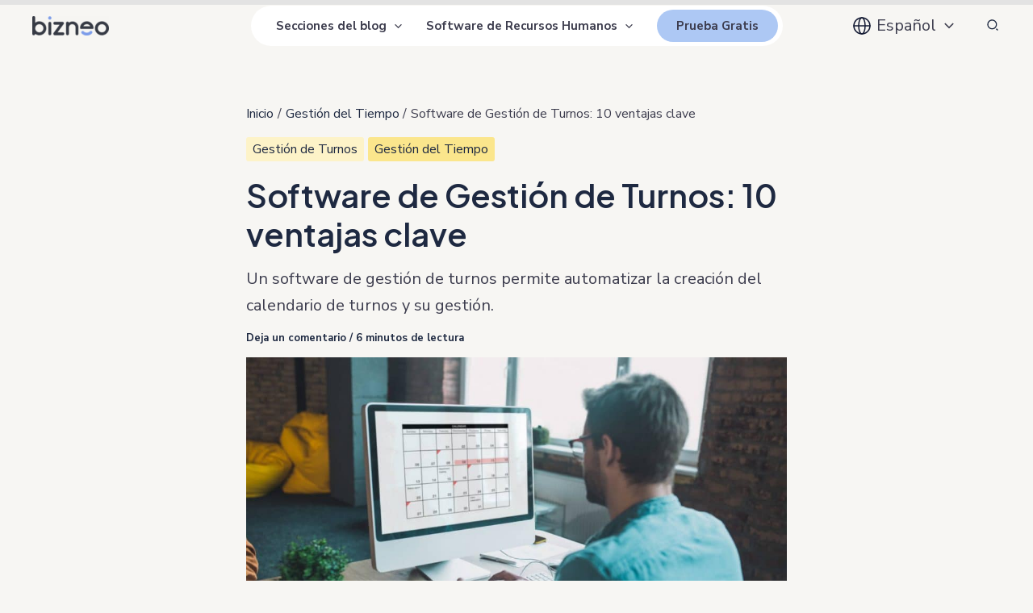

--- FILE ---
content_type: text/css
request_url: https://www.bizneo.com/blog/wp-content/themes/bizneo-hr-astra-child/dist/main-C0nyrtXJ.css?ver=1.0.0
body_size: 7375
content:
.bzn-pie{display:flex;flex-direction:row;align-items:center;background:#fff;border-radius:16px;padding:34px;margin:40px 0}.bzn-pie .donut-pie{flex:1 1 33%;padding-top:4px}.bzn-pie .cnt{flex:1 1 66%;padding-left:24px;margin-bottom:0;font-weight:300;font-size:28px;line-height:38px;letter-spacing:-.52px;color:#1e293b}.bzn-pie .cnt span{padding:4px 2px 6px;background-color:#adc8f4}.bzn-pie .cnt b,.bzn-pie .cnt strong{font-weight:600}@media only screen and (max-width: 767px){.bzn-pie{flex-direction:column}.bzn-pie .donut-pie{flex:1;width:200px;margin:0 auto}.bzn-pie .cnt{flex:1;padding-left:0;text-align:center}.bzn-pie .cnt span{padding:2px 2px 4px}}.bzn-quote-tweet{width:calc(100% + 4em);padding:2em 2em 2.5em 80px;margin-left:-2em;margin-bottom:3em;background:#f2f7ff url("data:image/svg+xml,%3Csvg width='94px' height='72px' viewBox='0 0 94 72' version='1.1' xmlns='http://www.w3.org/2000/svg' xmlns:xlink='http://www.w3.org/1999/xlink'%3E%3Cg id='UI-kit-blocks-01' stroke='none' stroke-width='1' fill='none' fill-rule='evenodd' transform='translate(-188.000000, -3126.000000)'%3E%3Cg id='Group-6' transform='translate(188.000000, 3119.000000)' fill='%235F9ADC'%3E%3Cg id='Group-4' transform='translate(0.000000, 7.000000)'%3E%3Cpolygon id='Fill-1' transform='translate(19.905882, 36.000000) rotate(-180.000000) translate(-19.905882, -36.000000) ' points='0 0 0 36.1865115 15.1541323 36.1865115 0 72 19.9058824 72 39.8117647 36.1865115 39.8117647 0'%3E%3C/polygon%3E%3Cpolygon id='Fill-2' transform='translate(74.094118, 36.000000) rotate(-180.000000) translate(-74.094118, -36.000000) ' points='54.1882353 0 54.1882353 36.1865115 69.3423676 36.1865115 54.1882353 72 74.0941176 72 94 36.1865115 94 0'%3E%3C/polygon%3E%3C/g%3E%3C/g%3E%3C/g%3E%3C/svg%3E%0A");background-repeat:no-repeat;background-position:28px 36px;background-size:32px auto}.bzn-quote-tweet .cnt{font-size:22px;line-height:28px;font-weight:300;letter-spacing:-.52px;color:#347ccd}.bzn-quote-tweet .cnt small{font-weight:600}.bzn-quote-tweet .e-btn{float:right;transform:translateY(16px)}.bzn-quote-tweet .fa-twitter{font-size:20px;line-height:20px}.bzn-quote-tweet .e-btn{display:inline-block;padding:11px 20px;border-radius:8px;border:1px solid #3c78ee;background-color:#3c78ee;font-size:14px;line-height:20px;font-weight:600;letter-spacing:1.77px;text-transform:uppercase;text-decoration:none;color:#fff}.bzn-quote-tweet .e-btn .hollow{background:#fff;border:1px solid #5F9ADC;color:#3c78ee}.bzn-quote-tweet .e-btn:hover{text-decoration:none!important;background-color:#fff;color:#3c78ee}@media only screen and (max-width: 1024px){.bzn-quote-tweet{width:100%;margin-left:0}}@media only screen and (max-width: 767px){.bzn-quote-tweet{margin:20px 0 40px;padding:20px 20px 0;background-image:none;text-align:center}.bzn-quote-tweet .e-btn{float:none;transform:translateY(20px)}}bzn-note a,bzn-warning a,bzn-info a,bzn-link a,bzn-down a{display:block;font-size:18px;line-height:24px;border-radius:16px;color:initial!important;text-decoration:none!important;cursor:pointer}bzn-note .bzn-link-title,bzn-warning .bzn-link-title,bzn-info .bzn-link-title,bzn-link .bzn-link-title,bzn-down .bzn-link-title{font-family:Plus Jakarta Sans;font-weight:600;display:block;color:#1e293b;margin-bottom:8px}bzn-note a{padding:24px 32px 24px 116px;background-image:url([data-uri]);background-color:#eff5d2;background-repeat:no-repeat;background-position:32px center;border:1px solid #EFF5D2}bzn-note a:hover{background-color:#f8fbea;border-color:#cae081}bzn-warning a{padding:24px 32px 24px 116px;background-image:url([data-uri]);background-color:#fdedd7;background-repeat:no-repeat;background-position:32px center;border:1px solid #FDEDD7}bzn-warning a:hover{background-color:#fef7ee;border-color:#f8b979}bzn-info a{padding:24px 32px 24px 116px;background-image:url([data-uri]);background-color:#fdf3c8;background-repeat:no-repeat;background-position:32px center;border:1px solid #FDF3C8}bzn-info a:hover{background-color:#fffbeb;border-color:#f9d147}bzn-link a{padding:24px 116px 24px 32px;background-image:url([data-uri]);background-color:#e3eefc;background-repeat:no-repeat;background-position:calc(100% - 40px) center;border:1px solid #E3EEFC}bzn-link a:hover{background-color:#f0f6fd;border-color:#adc8f4}bzn-down a{padding:24px 116px 24px 32px;background:url([data-uri]);background-color:#e3eefc;background-repeat:no-repeat;background-position:calc(100% - 40px) center;border:1px solid #E3EEFC}bzn-down a:hover{background-color:#f0f6fd;border-color:#adc8f4}a.ast-badge-tax[href$="category/tendencias/"],a.ast-badge-tax[href$="category/tendencias-pt/"],a.ast-badge-tax[href$="category/tendances/"],a.ast-badge-tax[href$="category/tendenze/"],.uagb-post__taxonomy a[href$="category/tendencias/"],.uagb-post__taxonomy a[href$="category/tendencias-pt/"],.uagb-post__taxonomy a[href$="category/tendances/"],.uagb-post__taxonomy a[href$="category/tendenze/"],.ast-taxonomy-container a[href$="category/tendencias/"],.ast-taxonomy-container a[href$="category/tendencias-pt/"],.ast-taxonomy-container a[href$="category/tendances/"],.ast-taxonomy-container a[href$="category/tendenze/"]{padding:4px 8px;border-radius:3px;color:#1e2941!important;font-weight:400!important;font-size:16px!important;line-height:35px;background-color:#f9d1e7}a.ast-badge-tax[href$="category/reclutamiento-y-seleccion/"],a.ast-badge-tax[href$="category/recrutamento-e-selecao/"],a.ast-badge-tax[href$="category/recrutement/"],a.ast-badge-tax[href$="category/ricerca-e-selezione/"],.uagb-post__taxonomy a[href$="category/reclutamiento-y-seleccion/"],.uagb-post__taxonomy a[href$="category/recrutamento-e-selecao/"],.uagb-post__taxonomy a[href$="category/recrutement/"],.uagb-post__taxonomy a[href$="category/ricerca-e-selezione/"],.ast-taxonomy-container a[href$="category/reclutamiento-y-seleccion/"],.ast-taxonomy-container a[href$="category/recrutamento-e-selecao/"],.ast-taxonomy-container a[href$="category/recrutement/"],.ast-taxonomy-container a[href$="category/ricerca-e-selezione/"]{padding:4px 8px;border-radius:3px;color:#1e2941!important;font-weight:400!important;font-size:16px!important;line-height:35px;background-color:#dfd8fc}a.ast-badge-tax[href$="category/gestion-de-personal/"],a.ast-badge-tax[href$="category/gestao-de-pessoal/"],a.ast-badge-tax[href$="category/gestion-du-personnel/"],a.ast-badge-tax[href$="category/gestione-del-personale/"],.uagb-post__taxonomy a[href$="category/gestion-de-personal/"],.uagb-post__taxonomy a[href$="category/gestao-de-pessoal/"],.uagb-post__taxonomy a[href$="category/gestion-du-personnel/"],.uagb-post__taxonomy a[href$="category/gestione-del-personale/"],.ast-taxonomy-container a[href$="category/gestion-de-personal/"],.ast-taxonomy-container a[href$="category/gestao-de-pessoal/"],.ast-taxonomy-container a[href$="category/gestion-du-personnel/"],.ast-taxonomy-container a[href$="category/gestione-del-personale/"]{padding:4px 8px;border-radius:3px;color:#1e2941!important;font-weight:400!important;font-size:16px!important;line-height:35px;background-color:#deecaa}a.ast-badge-tax[href$="category/gestion-del-talento/"],a.ast-badge-tax[href$="category/gestao-de-talentos/"],a.ast-badge-tax[href$="category/gestion-des-talents/"],a.ast-badge-tax[href$="category/gestione-dei-talenti/"],.uagb-post__taxonomy a[href$="category/gestion-del-talento/"],.uagb-post__taxonomy a[href$="category/gestao-de-talentos/"],.uagb-post__taxonomy a[href$="category/gestion-des-talents/"],.uagb-post__taxonomy a[href$="category/gestione-dei-talenti/"],.ast-taxonomy-container a[href$="category/gestion-del-talento/"],.ast-taxonomy-container a[href$="category/gestao-de-talentos/"],.ast-taxonomy-container a[href$="category/gestion-des-talents/"],.ast-taxonomy-container a[href$="category/gestione-dei-talenti/"]{padding:4px 8px;border-radius:3px;color:#1e2941!important;font-weight:400!important;font-size:16px!important;line-height:35px;background-color:#ccdef9}a.ast-badge-tax[href$="category/gestion-del-talento/clima-laboral/"],a.ast-badge-tax[href$="category/gestao-de-talentos/clima-organizacional/"],a.ast-badge-tax[href$="category/gestion-des-talents/environnement-de-travail/"],a.ast-badge-tax[href$="category/gestione-dei-talenti/clima-di-lavoro/"],a.ast-badge-tax[href$="category/gestion-del-talento/evaluacion-del-desempeno/"],a.ast-badge-tax[href$="category/gestao-de-talentos/avaliacao-de-desempenho/"],a.ast-badge-tax[href$="category/gestion-des-talents/evaluation-des-performances/"],a.ast-badge-tax[href$="category/gestione-dei-talenti/valutazione-della-performance/"],a.ast-badge-tax[href$="category/gestion-del-talento/formacion/"],a.ast-badge-tax[href$="category/gestao-de-talentos/capacitacao/"],a.ast-badge-tax[href$="category/gestion-des-talents/formation/"],a.ast-badge-tax[href$="category/gestione-dei-talenti/formazione/"],.uagb-post__taxonomy a[href$="category/gestion-del-talento/clima-laboral/"],.uagb-post__taxonomy a[href$="category/gestao-de-talentos/clima-organizacional/"],.uagb-post__taxonomy a[href$="category/gestion-des-talents/environnement-de-travail/"],.uagb-post__taxonomy a[href$="category/gestione-dei-talenti/clima-di-lavoro/"],.uagb-post__taxonomy a[href$="category/gestion-del-talento/evaluacion-del-desempeno/"],.uagb-post__taxonomy a[href$="category/gestao-de-talentos/avaliacao-de-desempenho/"],.uagb-post__taxonomy a[href$="category/gestion-des-talents/evaluation-des-performances/"],.uagb-post__taxonomy a[href$="category/gestione-dei-talenti/valutazione-della-performance/"],.uagb-post__taxonomy a[href$="category/gestion-del-talento/formacion/"],.uagb-post__taxonomy a[href$="category/gestao-de-talentos/capacitacao/"],.uagb-post__taxonomy a[href$="category/gestion-des-talents/formation/"],.uagb-post__taxonomy a[href$="category/gestione-dei-talenti/formazione/"],.ast-taxonomy-container a[href$="category/gestion-del-talento/clima-laboral/"],.ast-taxonomy-container a[href$="category/gestao-de-talentos/clima-organizacional/"],.ast-taxonomy-container a[href$="category/gestion-des-talents/environnement-de-travail/"],.ast-taxonomy-container a[href$="category/gestione-dei-talenti/clima-di-lavoro/"],.ast-taxonomy-container a[href$="category/gestion-del-talento/evaluacion-del-desempeno/"],.ast-taxonomy-container a[href$="category/gestao-de-talentos/avaliacao-de-desempenho/"],.ast-taxonomy-container a[href$="category/gestion-des-talents/evaluation-des-performances/"],.ast-taxonomy-container a[href$="category/gestione-dei-talenti/valutazione-della-performance/"],.ast-taxonomy-container a[href$="category/gestion-del-talento/formacion/"],.ast-taxonomy-container a[href$="category/gestao-de-talentos/capacitacao/"],.ast-taxonomy-container a[href$="category/gestion-des-talents/formation/"],.ast-taxonomy-container a[href$="category/gestione-dei-talenti/formazione/"]{padding:4px 8px;border-radius:3px;color:#1e2941!important;font-weight:400!important;font-size:16px!important;line-height:35px;background-color:#e3eefc}a.ast-badge-tax[href$="category/gestion-del-tiempo/"],a.ast-badge-tax[href$="category/gestao-do-tempo/"],a.ast-badge-tax[href$="category/gestion-du-temps-de-travail/"],a.ast-badge-tax[href$="category/gestione-del-tempo/"],.uagb-post__taxonomy a[href$="category/gestion-del-tiempo/"],.uagb-post__taxonomy a[href$="category/gestao-do-tempo/"],.uagb-post__taxonomy a[href$="category/gestion-du-temps-de-travail/"],.uagb-post__taxonomy a[href$="category/gestione-del-tempo/"],.ast-taxonomy-container a[href$="category/gestion-del-tiempo/"],.ast-taxonomy-container a[href$="category/gestao-do-tempo/"],.ast-taxonomy-container a[href$="category/gestion-du-temps-de-travail/"],.ast-taxonomy-container a[href$="category/gestione-del-tempo/"]{padding:4px 8px;border-radius:3px;color:#1e2941!important;font-weight:400!important;font-size:16px!important;line-height:35px;background-color:#fbe68c}a.ast-badge-tax[href$="category/gestion-del-tiempo/control-horario/"],a.ast-badge-tax[href$="category/gestao-do-tempo/controle-de-ponto/"],a.ast-badge-tax[href$="category/gestion-du-temps-de-travail/suivi-du-temps-de-travail/"],a.ast-badge-tax[href$="category/gestione-del-tempo/registro-di-presenza/"],a.ast-badge-tax[href$="category/gestion-del-tiempo/gestion-de-turnos/"],a.ast-badge-tax[href$="category/gestao-do-tempo/gestao-de-turnos/"],a.ast-badge-tax[href$="category/gestion-du-temps-de-travail/gestion-des-plannings-de-travail/"],a.ast-badge-tax[href$="category/gestione-del-tempo/gestione-dei-turni/"],a.ast-badge-tax[href$="category/gestion-del-tiempo/gestion-de-vacaciones/"],a.ast-badge-tax[href$="category/gestao-do-tempo/gestao-de-ferias/"],a.ast-badge-tax[href$="category/gestion-du-temps-de-travail/gestion-des-conges/"],a.ast-badge-tax[href$="category/gestione-del-tempo/gestione-delle-ferie/"],.uagb-post__taxonomy a[href$="category/gestion-del-tiempo/control-horario/"],.uagb-post__taxonomy a[href$="category/gestao-do-tempo/controle-de-ponto/"],.uagb-post__taxonomy a[href$="category/gestion-du-temps-de-travail/suivi-du-temps-de-travail/"],.uagb-post__taxonomy a[href$="category/gestione-del-tempo/registro-di-presenza/"],.uagb-post__taxonomy a[href$="category/gestion-del-tiempo/gestion-de-turnos/"],.uagb-post__taxonomy a[href$="category/gestao-do-tempo/gestao-de-turnos/"],.uagb-post__taxonomy a[href$="category/gestion-du-temps-de-travail/gestion-des-plannings-de-travail/"],.uagb-post__taxonomy a[href$="category/gestione-del-tempo/gestione-dei-turni/"],.uagb-post__taxonomy a[href$="category/gestion-del-tiempo/gestion-de-vacaciones/"],.uagb-post__taxonomy a[href$="category/gestao-do-tempo/gestao-de-ferias/"],.uagb-post__taxonomy a[href$="category/gestion-du-temps-de-travail/gestion-des-conges/"],.uagb-post__taxonomy a[href$="category/gestione-del-tempo/gestione-delle-ferie/"],.ast-taxonomy-container a[href$="category/gestion-del-tiempo/control-horario/"],.ast-taxonomy-container a[href$="category/gestao-do-tempo/controle-de-ponto/"],.ast-taxonomy-container a[href$="category/gestion-du-temps-de-travail/suivi-du-temps-de-travail/"],.ast-taxonomy-container a[href$="category/gestione-del-tempo/registro-di-presenza/"],.ast-taxonomy-container a[href$="category/gestion-del-tiempo/gestion-de-turnos/"],.ast-taxonomy-container a[href$="category/gestao-do-tempo/gestao-de-turnos/"],.ast-taxonomy-container a[href$="category/gestion-du-temps-de-travail/gestion-des-plannings-de-travail/"],.ast-taxonomy-container a[href$="category/gestione-del-tempo/gestione-dei-turni/"],.ast-taxonomy-container a[href$="category/gestion-del-tiempo/gestion-de-vacaciones/"],.ast-taxonomy-container a[href$="category/gestao-do-tempo/gestao-de-ferias/"],.ast-taxonomy-container a[href$="category/gestion-du-temps-de-travail/gestion-des-conges/"],.ast-taxonomy-container a[href$="category/gestione-del-tempo/gestione-delle-ferie/"]{padding:4px 8px;border-radius:3px;color:#1e2941!important;font-weight:400!important;font-size:16px!important;line-height:35px;background-color:#fdf3c8}.ununderlined-link a{text-decoration:none!important}.entry-content blockquote{width:100%;background:#fff url([data-uri]);background-repeat:no-repeat;background-position:32px 24px;border-radius:16px;text-align:left;font-family:Plus Jakarta Sans;font-style:normal;font-size:24px;font-weight:600;line-height:32px;color:#1e293b;padding:24px 32px 24px 107px;margin:0 0 30px}.entry-content blockquote:before{display:none}.entry-content ol,.entry-content ul{margin:0 0 30px 30px!important}.entry-content ol li+li,.entry-content ul li+li{margin-top:.8em}.entry-content p{margin-bottom:20px}.entry-content .wp-block-image img{border-radius:16px}.entry-content #toc_container{width:100%!important;border-radius:16px;padding:32px}.entry-content #toc_container ul.toc_list{margin:24px 0 0!important}.entry-content #toc_container ul{margin-bottom:0!important}.entry-content #toc_container .toc_title{font-family:Plus Jakarta Sans;font-size:24px;display:flex;justify-content:space-between}.entry-content #toc_container .toc_brackets{display:none}.entry-content #toc_container .toc_toggle a{font-family:Nunito Sans;font-size:16px;font-weight:700;line-height:24px;color:#4655bc}#ast-desktop-header .ast-grid-section-center>div{background-color:#fff;border-radius:60px;padding:0 0 0 16px}#ast-desktop-header .ast-above-header [data-section=section-above-header-builder]{position:relative}#ast-desktop-header .ast-above-header [data-section=section-above-header-builder]:before{content:"";border-radius:60px;background-color:#fff;width:0%;height:50px;transition:width .5s linear;position:absolute;top:50%;left:50%;transform:translate(-50%,-50%)}#ast-desktop-header .ast-above-header.ast-header-sticked [data-section=section-above-header-builder] .site-logo-img{z-index:100}#ast-desktop-header .ast-above-header.ast-header-sticked [data-section=section-above-header-builder]:before{position:absolute;width:102%}#ast-mobile-header .ast-above-header.ast-header-sticked{background-color:#fff}a[href^="https://hello.bizneo.com/demo/suite"]{padding-right:6px!important}a[href^="https://hello.bizneo.com/demo/suite"] .menu-text{line-height:24px;padding:8px 24px;background:#adc8f4;border-radius:48px}a[href^="https://hello.bizneo.com/demo/suite"] .menu-text:hover{background:#e3eefc;color:#4655bc}a[href="#pll_switcher"]:after{content:"";background:url([data-uri]) no-repeat;width:24px;height:24px;position:absolute;left:-10px;top:50%;transform:translateY(-50%);margin:0}
